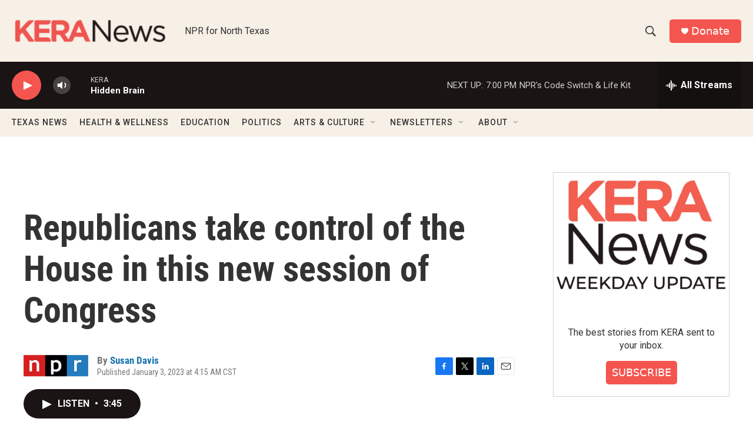

--- FILE ---
content_type: text/html; charset=utf-8
request_url: https://www.google.com/recaptcha/api2/aframe
body_size: 268
content:
<!DOCTYPE HTML><html><head><meta http-equiv="content-type" content="text/html; charset=UTF-8"></head><body><script nonce="AYW0sxeDMl8vIYb3EIVZCg">/** Anti-fraud and anti-abuse applications only. See google.com/recaptcha */ try{var clients={'sodar':'https://pagead2.googlesyndication.com/pagead/sodar?'};window.addEventListener("message",function(a){try{if(a.source===window.parent){var b=JSON.parse(a.data);var c=clients[b['id']];if(c){var d=document.createElement('img');d.src=c+b['params']+'&rc='+(localStorage.getItem("rc::a")?sessionStorage.getItem("rc::b"):"");window.document.body.appendChild(d);sessionStorage.setItem("rc::e",parseInt(sessionStorage.getItem("rc::e")||0)+1);localStorage.setItem("rc::h",'1769388035896');}}}catch(b){}});window.parent.postMessage("_grecaptcha_ready", "*");}catch(b){}</script></body></html>